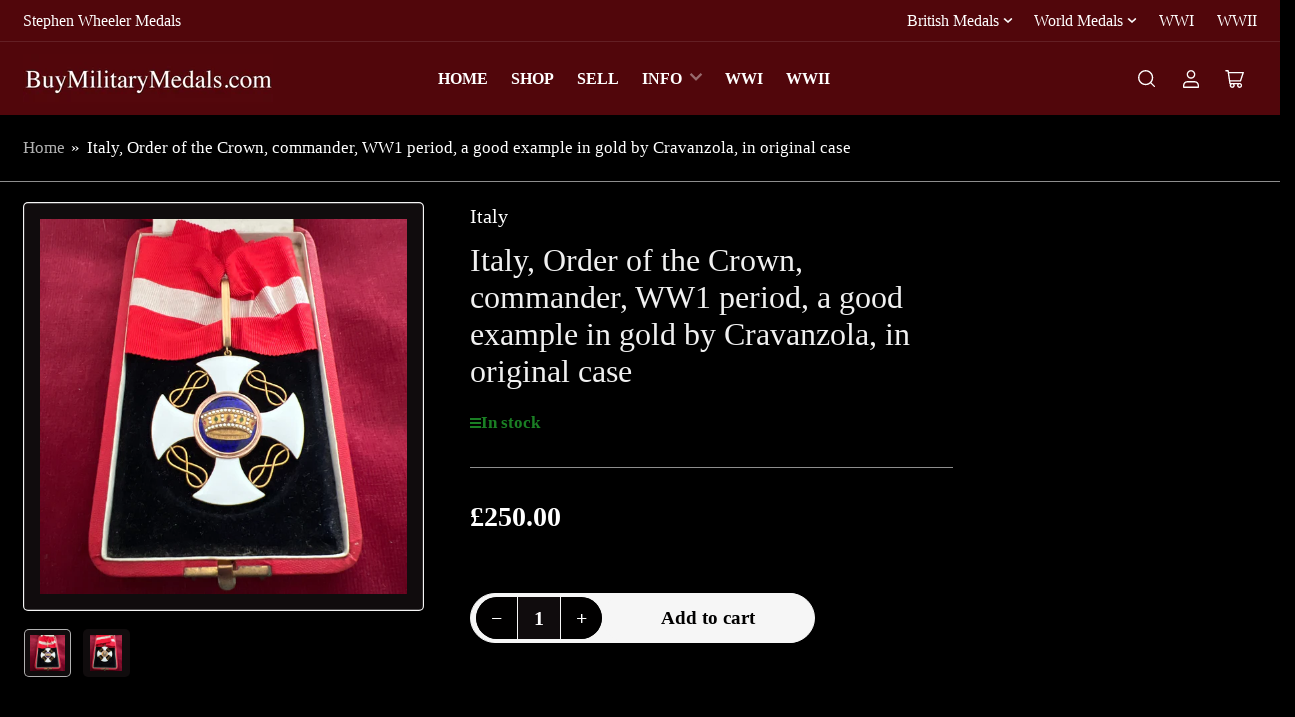

--- FILE ---
content_type: text/css
request_url: https://buymilitarymedals.com/cdn/shop/t/18/assets/component-header-mini-cart.css?v=146334571760893356231723308120
body_size: 423
content:
.mini-cart-wrap{will-change:transform;position:absolute;width:100vw;height:100vh;top:100%;left:0;right:auto;box-shadow:0 0 20px #0000001a}@media (min-width: 990px){.mini-cart-wrap{right:0;left:auto;top:calc(100% + 1rem);height:auto;min-height:0;max-height:70rem;width:51.2rem;max-width:none;border-radius:var(--border-radius-base)}.mini-cart-wrap:before{content:"";display:block;position:absolute;top:-6px;right:11px;border-left:6px solid transparent;border-right:6px solid transparent;border-bottom:6px solid rgb(var(--color-background))}}.mini-cart-inner{position:relative;display:flex;flex-direction:column;width:100%;height:100%}@media (min-width: 990px){.mini-cart-inner{max-height:65rem}}.mini-cart-content-inner{padding:0 1.5rem 1.5rem;overflow-y:auto;overflow-x:hidden;overscroll-behavior:none;flex:auto}@media (min-width: 990px){.mini-cart-content-inner{padding:0 2.5rem 1.5rem}}.mini-cart-header{display:flex;align-items:center;font-size:calc(var(--font-heading-scale) * 1.6rem);z-index:5;position:relative;padding:1.5rem 0;margin:0 1.5rem;border-bottom:1px solid var(--color-border);flex:1 0 auto;max-height:75px}@media (min-width: 990px){.mini-cart-header{margin:0 2.5rem}}.mini-cart-header *{margin-bottom:0}.mini-cart-header .button-drawer-header-dismiss{margin-left:auto}.mini-cart-wrap .form-status{padding:1rem 1.5rem}.mini-cart-content-notice{font-size:calc(var(--font-body-scale) * 1.4rem);position:-webkit-sticky;position:sticky;top:0;background:rgb(var(--color-background));padding:1.5rem 0;margin-bottom:1.5rem;border-bottom:1px solid var(--color-border);z-index:2}.mini-cart-content-notice>*{margin:0}.mini-cart-error{margin-top:1rem}.mini-cart-error:empty{display:none}.mini-cart-recap{display:flex;align-items:center;justify-content:space-between;font-weight:var(--font-bolder-weight);color:rgb(var(--color-foreground-alt));margin-bottom:1rem}.loading .mini-cart-recap{pointer-events:none;opacity:.2}.loading .mini-cart-footer .discounts{opacity:.2}.header-mini-cart-footer{position:-webkit-sticky;position:sticky;bottom:0;background:rgb(var(--color-background));border-top:1px solid var(--color-border);z-index:20;padding:1.5rem 0;margin:0 1.5rem;border-bottom-right-radius:var(--border-radius-base);border-bottom-left-radius:var(--border-radius-base)}@media (min-width: 990px){.header-mini-cart-footer{margin:0 2.5rem}}.mini-cart-footer [class^=spinner]{position:absolute;top:1rem;left:calc(50% - 13px);display:none}.loading .mini-cart-footer [class^=spinner]{display:block}.mini-cart-footer-actions{display:flex;grid-gap:1.5rem;justify-content:space-between}.mini-cart-footer-actions>*{width:50%;flex:auto}.mini-cart-footer-actions>.button{padding-left:1rem;padding-right:1rem;text-align:center}.mini-cart-footer-actions .button-secondary{border:1px solid rgba(255,255,255,.15)}.loading .mini-cart-footer-actions{pointer-events:none;opacity:.2}.mini-cart-message-empty{position:relative;padding:3rem .5rem;text-align:center}.mini-cart-message-empty svg{width:48px;height:48px}.mini-cart-message-empty svg path{fill:rgb(var(--color-accent-1))}.mini-cart-message-empty>p{margin-bottom:0}.mini-cart-item-list{margin-top:1.5rem}.mini-cart-item{margin-bottom:3.5rem;display:flex;align-items:flex-start;grid-gap:1.5rem}.mini-cart-item:last-child{margin-bottom:0}.mini-cart-item-image-wrap{box-shadow:inset 0 0 0 1px var(--color-border);background-color:rgb(var(--color-background));border-radius:var(--border-radius-base);position:relative;padding:.5rem;flex:none;width:64px}.mini-cart-item-image-wrap:empty{opacity:0;visibility:hidden}.mini-cart-item-heading{font-size:calc(var(--font-heading-scale) * 1.3rem);color:rgb(var(--color-foreground-alt));margin:0 0 .75rem}.mini-cart-item-heading a{color:currentColor;text-decoration-color:transparent;transition:text-decoration .18s ease}.mini-cart-item-heading a:hover{text-decoration:underline}.mini-cart-item-info{min-width:0;flex:auto}.mini-cart-item-eyebrow{text-transform:uppercase;margin-bottom:.5rem;font-size:calc(var(--font-body-scale) * 1.1rem)}.mini-cart-item-price{font-size:calc(var(--font-body-scale) * 1.3rem);margin-bottom:1.5rem}.mini-cart-unit-price{font-size:calc(var(--font-body-scale) * 1.3rem);margin:-1rem 0 1.5rem}.mini-cart-item-final-price{font-weight:var(--font-bolder-weight);color:rgb(var(--color-foreground-alt))}.mini-cart-item-actions{margin-top:1.5rem;display:flex;align-items:center}.mini-cart-item-actions .quantity-input{height:3.6rem;width:11rem}.mini-cart-item-actions .quantity-input .quantity-input-field{font-size:calc(var(--font-body-scale) * 1.5rem)}.loading .mini-cart-item-actions .quantity-input{opacity:.7;pointer-events:none}.mini-cart-item-remove{margin-left:1.5rem;font-size:calc(var(--font-body-scale) * 1.3rem)}.mini-cart-variations-list{display:block;font-size:calc(var(--font-body-scale) * 1.3rem)}.mini-cart-variation-option{display:flex;font-size:calc(var(--font-body-scale) * 1.3rem)}.mini-cart-variation-option dd{margin:0 0 0 .5rem}.checkbox-cart-policy-consent{margin:1.5rem 0;font-size:calc(var(--font-body-scale) * 1.4rem)}.checkbox-cart-policy-consent [type=checkbox]{margin-top:.1rem}.loading .checkbox-cart-policy-consent{opacity:.2}
/*# sourceMappingURL=/cdn/shop/t/18/assets/component-header-mini-cart.css.map?v=146334571760893356231723308120 */
